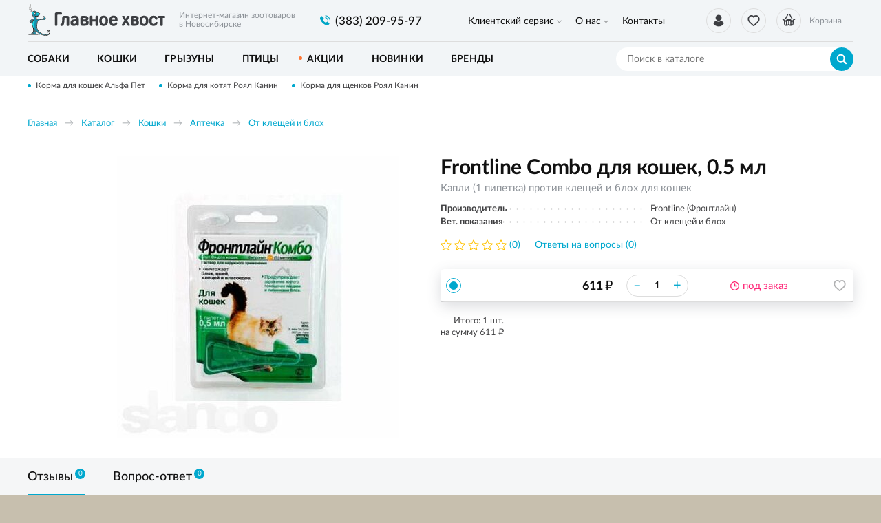

--- FILE ---
content_type: text/html; charset=UTF-8
request_url: https://glavnoehvost.ru/katalog/tovary-dla-kosek/aptecka/ot-klesej-i-bloh/frontline-combo-dla-kosek-0-5-ml
body_size: 10063
content:
    <!DOCTYPE html>
    <html lang="ru">
    <head>
        <meta charset="UTF-8">
        <meta name="viewport" content="width=device-width, initial-scale=1.0">
        <meta http-equiv="X-UA-Compatible" content="IE=edge">
        <meta name="format-detection" content="telephone=no"/>
        <link rel="icon" href="/img/favicon.ico" type="image/x-icon">

        <meta name='yandex-verification' content=''/>
        <meta name='google-site-verification' content='BI9-JjTYLN3E9AsMyhyPXxR4ENUlpkUCxVhUW4JAso0'>
        <meta name="csrf-param" content="_csrf">
<meta name="csrf-token" content="qttjviKeytt7BuG8lr-XfcZFKmAuFdIemX3L85pHXoXJgzTOW_SYlEwrl9PbzMQ2oXV9FhhnlljvCryH2D40sg==">
        <title>Frontline Combo для кошек, 0.5 мл</title>
        <meta name="keywords" content="">
<meta name="description" content="Frontline Combo для кошек, 0.5 мл, цена, характеристики, отзывы, купить в магазине glavnoehvost.ru">
<link href="/css/slick.min.css?v=1570436280" rel="stylesheet">
<link href="/assets/bf4e45c8/jquery.fancybox.min.css?v=1552331228" rel="stylesheet">
<link href="/css/style.min.css?v=1719904565" rel="stylesheet">
                	<!-- Google Tag Manager -->
<script>(function(w,d,s,l,i){w[l]=w[l]||[];w[l].push({'gtm.start':
new Date().getTime(),event:'gtm.js'});var f=d.getElementsByTagName(s)[0],
j=d.createElement(s),dl=l!='dataLayer'?'&l='+l:'';j.async=true;j.src=
'https://www.googletagmanager.com/gtm.js?id='+i+dl;f.parentNode.insertBefore(j,f);
})(window,document,'script','dataLayer','GTM-N5BW65Z');</script>
<!-- End Google Tag Manager -->                
    </head>
    <body>

    <!-- Google Tag Manager (noscript) -->
<noscript><iframe src="https://www.googletagmanager.com/ns.html?id=GTM-N5BW65Z"
height="0" width="0" style="display:none;visibility:hidden"></iframe></noscript>
<!-- End Google Tag Manager (noscript) -->
    <script>            function setFavoritesQnt(qnt) {
                var cart = $('a#fav-cnt'); 
                if (qnt > 0) {
                    cart.addClass('active');
                    cart.attr('href', '/user/favorites');
                    cart.html("<i></i><sup>"+qnt+"</sup>");
                } else {
                    cart.removeClass('active');
                    cart.attr('href', null);
                    cart.html("<i></i>");
                }
            }
            function updateCart(cost, cnt) {
                var cart = $('.user-nav__link_cart');                
                if (cnt == 0) {
                    cart.removeAttr('href').removeClass('active');
                } else {
                    cart.attr('href', '/cart').addClass('active');
                }
                $('#cart_cnt').text(cnt);
                $('#cart_cost').text(cost);
            }</script>
    <div class="wrapper">
        <header class="header">
            
<div class="header__main">
    <div class="container">
        <div class="logo">
            <a href="/" class="logo__img"></a>
            <span class="logo__descriptor">Интернет-магазин зоотоваров <br>в Новосибирске</span>
        </div>
        <div class="phone-main">
            <a href="tel:8(383) 209-95-97" class="tel"><span>(383) 209-95-97</span></a>
        </div>
        <div class="user-nav">
            <a href="/user/orders"
                class="user-nav__link user-nav__link_login "
                title="Вход / регистрация">
                <i></i>            </a>
            <a id="fav-cnt" class="user-nav__link user-nav__link_favorites" title="Избранное"><i></i></a>            
<a class="user-nav__link user-nav__link_cart">
    <i></i><sup id="cart_cnt"></sup>
    <div>
        Корзина<span><span id="cart_cost"></span> <b class="rub">₽</b></span>
    </div>
</a>
        </div>
        <button class="btn-nav-open" type="button"><i></i><i></i><i></i></button>
    </div>
</div>

<button type="button" class="btn-nav-close"><i>×</i></button>
<div class="header__nav">
    <div class="container">
        
<nav class="header__nav-menu">
            <ul>
<li class="has-dropdown">
<a href="https://glavnoehvost.ru/klientskij-servis">Клиентский сервис</a><ul>
<li class="">
<a href="https://glavnoehvost.ru/klientskij-servis/kak-zakazat">Как заказать</a></li>
<li class="">
<a href="https://glavnoehvost.ru/klientskij-servis/dostavka-i-oplata">Доставка и оплата</a></li>
<li class="">
<a href="https://glavnoehvost.ru/klientskij-servis/uslovia-obmena-i-vozvrata-tovarov">Обмен и возврат</a></li>
<li class="">
<a href="https://glavnoehvost.ru/klientskij-servis/programma-loalnosti">Программа лояльности</a></li>
</ul>
</li>
<li class="has-dropdown">
<a href="https://glavnoehvost.ru/o-nas">О нас</a><ul>
<li class="">
<a href="https://glavnoehvost.ru/o-nas/o-kompanii">О компании</a></li>
<li class="">
<a href="https://glavnoehvost.ru/o-nas/otzyvy-ob-internet-magazine-glavnoe-hvost">Отзывы</a></li>
<li class="">
<a href="https://glavnoehvost.ru/o-nas/blog-kompanii-glavnoe-hvost">Блог</a></li>
<li class="">
<a href="https://glavnoehvost.ru/o-nas/politika-konfidencialnosti">Политика конфиденциальности</a></li>
</ul>
</li>
<li class="">
<a href="https://glavnoehvost.ru/kontakty">Контакты</a></li>
</ul>
    </nav>    </div>
</div>

<div class="catalog-nav">
    <div class="container">
        <button class="btn-search-open" type="button"></button>
        <div class="search">
            <button class="btn-search-close" type="button">×</button>
            <form action="/search/catalog" method="get" id="search-form">
                <div class="search__group">
                    <input name="q" type="search" class="form-control search__input" placeholder="Поиск в каталоге" value="">
                    <button class="btn btn_blue search__btn" type="button" onclick="searchAction();"><i></i></button>
                </div>
            </form>
        </div>
        <button type="button" class="btn btn-cat-toggle btn_blue">Каталог товаров<i></i></button>
        
    <ul class="catalog-nav__menu">
        <li class="has-dropdown">
                <button class="btn-dropdown" type="button"></button>
            <a href="https://glavnoehvost.ru/katalog/sobaki"><span>Собаки</span></a><div class="catalog-dropdown"><ul class="catalog-dropdown__main">
<li>
<a href="https://glavnoehvost.ru/katalog/sobaki/korma-dla-sobak">Корма для собак</a><ul>
<li>
<a href="https://glavnoehvost.ru/katalog/sobaki/korma-dla-sobak/suhie-korma">Сухие корма</a></li>
<li>
<a href="https://glavnoehvost.ru/katalog/sobaki/korma-dla-sobak/vlaznye-korma">Влажные корма</a></li>
<li>
<a href="https://glavnoehvost.ru/katalog/sobaki/korma-dla-sobak/lecebnye-korma">Лечебные корма</a></li>
<li>
<a href="https://glavnoehvost.ru/katalog/sobaki/korma-dla-sobak/korma-dla-senkov">Корма для щенков</a></li>
</ul>
</li>
<li>
<a href="https://glavnoehvost.ru/katalog/sobaki/lakomstva">Лакомства</a></li>
<li>
<a href="https://glavnoehvost.ru/katalog/sobaki/vitaminy-i-dobavki">Витамины и добавки</a></li>
<li>
<a href="https://glavnoehvost.ru/katalog/sobaki/miski-i-poilki">Миски и поилки</a></li>
<li>
<a href="https://glavnoehvost.ru/katalog/sobaki/igruski-dla-sobak">Игрушки</a></li>
<li>
<a href="https://glavnoehvost.ru/katalog/sobaki/aksessuary">Аксессуары</a><ul>
<li>
<a href="https://glavnoehvost.ru/katalog/sobaki/aksessuary/ruletki">Рулетки</a></li>
<li>
<a href="https://glavnoehvost.ru/katalog/sobaki/aksessuary/namordniki">Намордники</a></li>
<li>
<a href="https://glavnoehvost.ru/katalog/sobaki/aksessuary/osejniki">Ошейники</a></li>
<li>
<a href="https://glavnoehvost.ru/katalog/sobaki/aksessuary/povodki">Поводки</a></li>
<li>
<a href="https://glavnoehvost.ru/katalog/sobaki/aksessuary/slejki-dla-sobak">Шлейки</a></li>
</ul>
</li>
<li>
<a href="https://glavnoehvost.ru/katalog/sobaki/lezaki-domiki">Лежаки, домики</a></li>
<li>
<a href="https://glavnoehvost.ru/katalog/sobaki/odezda-dla-sobak">Одежда</a></li>
<li>
<a href="https://glavnoehvost.ru/katalog/sobaki/knigi">Книги о собаках</a></li>
<li>
<a href="https://glavnoehvost.ru/katalog/sobaki/perenoski-i-kletki">Переноски и клетки</a></li>
<li>
<a href="https://glavnoehvost.ru/katalog/sobaki/gigiena-i-uhod">Гигиена и уход</a><ul>
<li>
<a href="https://glavnoehvost.ru/katalog/sobaki/gigiena-i-uhod/gruming">Груминг</a></li>
<li>
<a href="https://glavnoehvost.ru/katalog/sobaki/gigiena-i-uhod/kosmetika">Косметика</a></li>
<li>
<a href="https://glavnoehvost.ru/katalog/sobaki/gigiena-i-uhod/furminatory">Фурминаторы</a></li>
<li>
<a href="https://glavnoehvost.ru/katalog/sobaki/gigiena-i-uhod/sredstva-gigieny">Средства гигиены</a></li>
<li>
<a href="https://glavnoehvost.ru/katalog/sobaki/gigiena-i-uhod/ot-zapahov-i-pogryzov">От запахов и погрызов</a></li>
</ul>
</li>
<li>
<a href="https://glavnoehvost.ru/katalog/sobaki/aptecka">Аптечка</a><ul>
<li>
<a href="https://glavnoehvost.ru/katalog/sobaki/aptecka/ot-klesej-i-bloh">От клещей и блох</a></li>
<li>
<a href="https://glavnoehvost.ru/katalog/sobaki/aptecka/ot-gelmintov">От гельминтов</a></li>
</ul>
</li>
</ul>
<ul class="catalog-dropdown__extra">
<li><span>Популярные бренды:</span></li>
<li><a href="/katalog/brendy/royal-canin"><img src="/upload/editor/small_logo/RC_100x55.jpg" alt="" /></a></li>
<li><a href="/katalog/sobaki?&amp;prop0[1][]=10"><img src="/upload/editor/small_logo/hills_100x55.jpg" alt="" /></a></li>
<li><a href="/katalog/sobaki?&amp;prop0[1][]=51"><img src="/upload/editor/small_logo/ProPlan_100x55.jpg" alt="" /></a></li>
<li><a href="/katalog/brendy/monge"><img src="/upload/editor/small_logo/monge_100x55.jpg" alt="" /></a></li>
<li><a href="/katalog/sobaki?&amp;prop0[1][]=56&amp;prop0[1][]=12"><img src="/upload/editor/small_logo/GoNatural_100x55.jpg" alt="" /></a></li>
<li><a href="/katalog/sobaki?&amp;prop0[1][]=64"><img src="/upload/editor/small_logo/DogChow_100x55.jpg" alt="" /></a></li>
</ul></div></li>
<li class="has-dropdown">
                <button class="btn-dropdown" type="button"></button>
            <a href="https://glavnoehvost.ru/katalog/tovary-dla-kosek"><span>Кошки</span></a><div class="catalog-dropdown"><ul class="catalog-dropdown__main">
<li>
<a href="https://glavnoehvost.ru/katalog/tovary-dla-kosek/korma-dla-kosek">Корма для кошек</a><ul>
<li>
<a href="https://glavnoehvost.ru/katalog/tovary-dla-kosek/korma-dla-kosek/suhie-korma">Сухие корма</a></li>
<li>
<a href="https://glavnoehvost.ru/katalog/tovary-dla-kosek/korma-dla-kosek/vlaznye-korma">Влажные корма</a></li>
<li>
<a href="https://glavnoehvost.ru/katalog/tovary-dla-kosek/korma-dla-kosek/lecebnye-korma">Лечебные корма</a></li>
<li>
<a href="https://glavnoehvost.ru/katalog/tovary-dla-kosek/korma-dla-kosek/korma-dla-kotat">Корма для котят</a></li>
</ul>
</li>
<li>
<a href="https://glavnoehvost.ru/katalog/tovary-dla-kosek/lakomstva">Лакомства</a></li>
<li>
<a href="https://glavnoehvost.ru/katalog/tovary-dla-kosek/napolniteli">Наполнители для туалета</a></li>
<li>
<a href="https://glavnoehvost.ru/katalog/tovary-dla-kosek/tualety-i-sovki">Туалеты и совки</a></li>
<li>
<a href="https://glavnoehvost.ru/katalog/tovary-dla-kosek/vitaminy-i-dobavki">Витамины и добавки</a></li>
<li>
<a href="https://glavnoehvost.ru/katalog/tovary-dla-kosek/igruski-dla-kosek">Игрушки</a></li>
<li>
<a href="https://glavnoehvost.ru/katalog/tovary-dla-kosek/miski-i-poilki">Миски и поилки</a></li>
<li>
<a href="https://glavnoehvost.ru/katalog/tovary-dla-kosek/lezaki-domiki">Лежаки, домики</a></li>
<li>
<a href="https://glavnoehvost.ru/katalog/tovary-dla-kosek/kogtetocki-i-igrovye-plosadki">Когтеточки и игровые площадки</a></li>
<li>
<a href="https://glavnoehvost.ru/katalog/tovary-dla-kosek/perenoski">Переноски</a></li>
<li>
<a href="https://glavnoehvost.ru/katalog/tovary-dla-kosek/knigi">Книги о кошках</a></li>
<li>
<a href="https://glavnoehvost.ru/katalog/tovary-dla-kosek/gigiena-i-uhod">Гигиена и уход</a><ul>
<li>
<a href="https://glavnoehvost.ru/katalog/tovary-dla-kosek/gigiena-i-uhod/furminatory">Фурминаторы</a></li>
<li>
<a href="https://glavnoehvost.ru/katalog/tovary-dla-kosek/gigiena-i-uhod/gruming">Груминг</a></li>
<li>
<a href="https://glavnoehvost.ru/katalog/tovary-dla-kosek/gigiena-i-uhod/ot-zapahov-i-carapana">От запахов и царапанья</a></li>
<li>
<a href="https://glavnoehvost.ru/katalog/tovary-dla-kosek/gigiena-i-uhod/kosmetika">Косметика</a></li>
<li>
<a href="https://glavnoehvost.ru/katalog/tovary-dla-kosek/gigiena-i-uhod/sredstva-gigieny">Средства гигиены</a></li>
</ul>
</li>
<li>
<a href="https://glavnoehvost.ru/katalog/tovary-dla-kosek/aptecka">Аптечка</a><ul>
<li>
<a href="https://glavnoehvost.ru/katalog/tovary-dla-kosek/aptecka/ot-klesej-i-bloh">От клещей и блох</a></li>
<li>
<a href="https://glavnoehvost.ru/katalog/tovary-dla-kosek/aptecka/ot-gelmintov">От гельминтов</a></li>
<li>
<a href="https://glavnoehvost.ru/katalog/tovary-dla-kosek/aptecka/dla-korrekcii-povedenia">Для коррекции поведения</a></li>
</ul>
</li>
</ul>
<ul class="catalog-dropdown__extra">
<li><span>Популярные бренды:</span></li>
<li><a href="/katalog/brendy/royal-canin"><img src="/upload/editor/small_logo/RC_100x55.jpg" alt="" /></a></li>
<li><a href="/katalog/tovary-dla-kosek?&amp;prop0[1][]=10"><img src="/upload/editor/small_logo/hills_100x55.jpg" alt="" /></a></li>
<li><a href="/katalog/tovary-dla-kosek?&amp;prop0[1][]=51"><img src="/upload/editor/small_logo/ProPlan_100x55.jpg" alt="" /></a></li>
<li><a href="/katalog/brendy/monge"><img src="/upload/editor/small_logo/monge_100x55.jpg" alt="" /></a></li>
<li><a href="/katalog/tovary-dla-kosek?&amp;prop0[1][]=56&amp;prop0[1][]=12"><img src="/upload/editor/small_logo/GoNatural_100x55.jpg" alt="" /></a></li>
<li><a href="/katalog/tovary-dla-kosek?&amp;prop0[1][]=71"><img src="/upload/editor/small_logo/acana_100x55.jpg" alt="" /></a></li>
</ul></div></li>
<li class="has-dropdown">
                <button class="btn-dropdown" type="button"></button>
            <a href="https://glavnoehvost.ru/katalog/tovary-dla-gryzunov"><span>Грызуны</span></a><div class="catalog-dropdown"><ul class="catalog-dropdown__main">
<li>
<a href="https://glavnoehvost.ru/katalog/tovary-dla-gryzunov/korma">Корма</a></li>
<li>
<a href="https://glavnoehvost.ru/katalog/tovary-dla-gryzunov/lakomstva-i-vitaminy">Лакомства и витамины</a></li>
<li>
<a href="https://glavnoehvost.ru/katalog/tovary-dla-gryzunov/aksessuary">Аксессуары</a></li>
<li>
<a href="https://glavnoehvost.ru/katalog/tovary-dla-gryzunov/napolniteli-i-seno">Наполнители и сено</a></li>
<li>
<a href="https://glavnoehvost.ru/katalog/tovary-dla-gryzunov/kletki">Клетки</a></li>
</ul>
</div></li>
<li class="has-dropdown">
                <button class="btn-dropdown" type="button"></button>
            <a href="https://glavnoehvost.ru/katalog/tovary-dla-ptic"><span>Птицы</span></a><div class="catalog-dropdown"><ul class="catalog-dropdown__main">
<li>
<a href="https://glavnoehvost.ru/katalog/tovary-dla-ptic/korma">Корма</a></li>
<li>
<a href="https://glavnoehvost.ru/katalog/tovary-dla-ptic/lakomstva-i-vitaminy">Лакомства и витамины</a></li>
</ul>
</div></li>
<li>
<a href="https://glavnoehvost.ru/katalog/akcii-i-specpredlozenia"><span>Акции</span></a></li>
<li>
<a href="https://glavnoehvost.ru/katalog/novinki"><span>Новинки</span></a></li>
<li>
<a href="https://glavnoehvost.ru/katalog/brendy"><span>Бренды</span></a></li>
    </ul>
    </div>
</div>
        </header>
        <section class="content-wrapper">
            <div class="page-content clearfix">
                                    <div class="promo-line">
                        <div class="container">
                            <div class="promo-line__items">
                                                                    <a href="https://glavnoehvost.ru/katalog/gc/suhoj-korm-alphapet-alfapet-dla-kosek">Корма для кошек Альфа Пет</a>
                                                                    <a href="https://glavnoehvost.ru/katalog/tovary-dla-kosek/korma-dla-kosek/korma-dla-kotat">Корма для котят Роял Канин</a>
                                                                    <a href="https://glavnoehvost.ru/katalog/sobaki/korma-dla-sobak/korma-dla-senkov">Корма для щенков Роял Канин</a>
                                                            </div>
                        </div>
                    </div>
                                                <div class="page-head">
    <div class="container">
        <ol class="breadcrumb"><li><a href="/">Главная</a></li>
<li><a href="https://glavnoehvost.ru/katalog" data-pjax="0">Каталог</a></li>
<li><a href="https://glavnoehvost.ru/katalog/tovary-dla-kosek" data-pjax="0">Кошки</a></li>
<li><a href="https://glavnoehvost.ru/katalog/tovary-dla-kosek/aptecka" data-pjax="0">Аптечка</a></li>
<li><a href="https://glavnoehvost.ru/katalog/tovary-dla-kosek/aptecka/ot-klesej-i-bloh" data-pjax="0">От клещей и блох</a></li>
</ol>        <div class="product-title">
            <div class="h1">Frontline Combo для кошек, 0.5 мл</div>
            <div class="product-title__details">Капли (1 пипетка) против клещей и блох для кошек</div>
        </div>
    </div>
</div>

<div class="content-block">
    <div class="container">

        <div class="product">

            <div class="product-gallery">
                <div class="product-status">
                                                        </div>
                <div class="product-gallery__slider">
                                                                        <div class="product-gallery__slide">
                                <a class="fancybox-gallery "
                                   href="https://glavnoehvost.ru/upload/thumbs/source/productimage/image/e36b821-aafe-11e1-9d5b-002522c7862270dfc1c2-9823-11e2-8660-002522c78622_65d966f269937.jpeg">
                                    <img class="img-responsive" data-lazy="https://glavnoehvost.ru/upload/thumbs/product/productimage/image/e36b821-aafe-11e1-9d5b-002522c7862270dfc1c2-9823-11e2-8660-002522c78622_65d966f269937.jpeg" alt="Frontline Combo для кошек, 0.5 мл" />
                                </a>
                            </div>
                                                            </div>
                            </div>

            <div class="product-info">

                <div class="product-title">
                    <h1>Frontline Combo для кошек, 0.5 мл</h1>
                    <div class="product-title__details">Капли (1 пипетка) против клещей и блох для кошек</div>
                </div>
                
                <div class="product-props">
                                            <div class="product-props__item">
                            <span class="product-props__item-title"><span>Производитель</span></span>
                            <span class="product-props__item-value">Frontline (Фронтлайн)</span>
                        </div>
                                            <div class="product-props__item">
                            <span class="product-props__item-title"><span>Вет. показания</span></span>
                            <span class="product-props__item-value">От клещей и блох</span>
                        </div>
                                    </div>
                
                <a href="#feedbacks" class="product-rate">
                    <div class="stars stars-0"><i></i><i></i><i></i><i></i><i></i></div>
                    <div class="product-rate__info">(0)</div>
                </a>
                <a href="#faq" class="product-faq-link">Ответы на вопросы (0)</a>
                
                <div class="product-offers">
                                            <div class="product-offer">
                                                        <div class="product-offer__check">
                                <div class="radio">
                                    <label>
                                        <input type="radio" checked value="1132" name="offer_check">
                                        <span></span>
                                    </label>
                                </div>
                            </div>
                            <div class="product-offer__title">
                                                            </div>
                            <div class="product-offer__price">
                                <div class="product-price"></div>
                            </div>
                            <div class="product-offer__quantity">
                                <input type="text" class="product-quantity__input"
                                       value="1"
                                       data-discount-quant="0"
                                       data-discount-percent="0"
                                       data-price="611.00">
                            </div>
                            <div class="product-offer__stock">
                                <div class="product-stock product-stock_outstock">под заказ</div>
                            </div>
                            <div class="product-offer__btns">
                                <div class="product-btn">
                                    <button type="button" class="product-btn__favorites fancybox fancybox-ajax" title="В избранное" data-href="/ajax/favorites?id=1132"><i></i></button>                                </div>
                            </div>
                        </div>
                                                            
                    <div class="product-offers__summary">
                        <div class="product-offers__total">
                            Итого: <span class="product-offers__total-quant">1</span> шт. <br>на сумму <span class="product-offers__total-price"></span> <b class="rub">₽</b>
                        </div>
                                            </div>
                </div>

            </div>

        </div>

    </div>
</div>

<div class="product-description tabs tabs-opened tabs_responsive">
    <div class="bg-gray">
        <div class="container">
            <div class="tabs__nav">
                                                                <a href="#feedbacks" class="tabs__nav-link"><span>Отзывы<i>0</i></span></a>
                <a href="#faq" class="tabs__nav-link"><span>Вопрос-ответ<i>0</i></span></a>
            </div>
        </div>
    </div>
    
    <div class="tabs__content">

        
        
        
        <button type="button" class="btn tabs__toggle-mobile" data-id="#feedbacks">Отзывы<i>0</i></button>
        <div class="tabs__content-pane product-description__block" id="feedbacks">
            <div class="container">
                <h2 class="product-description__block-title">
                    Отзывы&nbsp;
                    <div class="product-rate color-gray">
                        <div class="stars stars-0"><i></i><i></i><i></i><i></i><i></i></div>
                        <div class="product-rate__info">(0)</div>
                    </div>
                </h2>
                <div class="product-description__block-message">
                                            <p>Чтобы оставить отзыв, пожалуйста, <br><a href="/login">войдите</a> или <a href="/signup">зарегистрируйтесь</a>.</p>
                                    </div>
                                    <p>У этого товара ещё нет отзывов. Есть чем поделиться? Оставьте свой отзыв.</p>
                                <div class="feedbacks">
                                    </div>
            </div>
        </div>

        <button type="button" class="btn tabs__toggle-mobile" data-id="#faq">Вопрос-ответ<i>0</i></button>
        <div class="tabs__content-pane product-description__block" id="faq">
            <div class="container">
                <h2 class="product-description__block-title">Вопрос-ответ</h2>
                <div class="product-description__block-message">
                                            <p>Чтобы задать вопрос, пожалуйста, <br><a href="/login">войдите</a> или <a href="/signup">зарегистрируйтесь</a>.</p>
                                    </div>
                                    <p>Нужна консультация специалиста об этом товаре? Задайте свой вопрос.</p>
                                <div class="faq">
                                    </div>
            </div>
        </div>

    </div>
</div>

<div class="content-block content-block_pad" style="border-top:1px solid #ddd">
    <div class="container">

                    <h2>Похожие товары</h2>
            <div class="product-slider catalog-tiles product-slider_small">
                
<div class="item item_tile item_small">
    <div class="item__wrapper">
        <div class="product-status">
            <!--<span class="product-status__icon product-status__icon_new">Новинка</span>-->
                    </div>
        <a href="https://glavnoehvost.ru/katalog/tovary-dla-kosek/aptecka/ot-klesej-i-bloh/advocate-kapli-na-holku-dla-kosek-4-8-kg-3-st" class="item__main" data-pjax="0">
            <div class="item__img img-lazy">
                <img data-lazy="https://glavnoehvost.ru/upload/thumbs/item_tile/productimage/image/ebd7795-f30e-11e5-937f-002522c78622634cf8ce-1a74-11e7-940d-d0509947687b_65d966d1ab215.png" class="img-responsive">
            </div>
            <div class="item__info">
                <div class="item__title">ADVOCATE капли на холку для кошек 4-8 кг, 3 шт.</div>
                            </div>
        </a>
        <div class="item__offers">
                            
    <div class="item__offer">
        <div class="item__offer-title">
                    </div>
        <div class="item__offer-price">
            <div class="product-price">
                                <span>2 685 <b class="rub">₽</b></span>
            </div>
        </div>
        <div class="item__offer-btns">
            <div class="product-btn">
                <div class="product-btn__stock product-btn__stock_outstock" title="под заказ"><i></i></div>
                                <button type="button" class="product-btn__cart fancybox fancybox-ajax" title="под заказ" data-href="/ajax/cart?id=173"><i></i></button>            </div>
        </div>
    </div>
                    </div>
        <div class="track-data hidden" data-info='{"id":173,"name":"ADVOCATE капли на холку для кошек 4-8 кг, 3 шт.","brand":"Advocate (Адвокат)","price":"2685.00","category":"От клещей и блох","list":"productViewSimilar","position":1}'>
        </div>
    </div>
</div>

<div class="item item_tile item_small">
    <div class="item__wrapper">
        <div class="product-status">
            <!--<span class="product-status__icon product-status__icon_new">Новинка</span>-->
                    </div>
        <a href="https://glavnoehvost.ru/katalog/tovary-dla-kosek/aptecka/ot-klesej-i-bloh/advocate-kapli-na-holku-dla-kosek-do-4-kg-3-st" class="item__main" data-pjax="0">
            <div class="item__img img-lazy">
                <img data-lazy="https://glavnoehvost.ru/upload/thumbs/item_tile/productimage/image/ebd7794-f30e-11e5-937f-002522c78622634cf8cf-1a74-11e7-940d-d0509947687b_65d966d1b285d.png" class="img-responsive">
            </div>
            <div class="item__info">
                <div class="item__title">ADVOCATE капли на холку для кошек до 4 кг, 3 шт.</div>
                            </div>
        </a>
        <div class="item__offers">
                            
    <div class="item__offer">
        <div class="item__offer-title">
                    </div>
        <div class="item__offer-price">
            <div class="product-price">
                                <span>2 281 <b class="rub">₽</b></span>
            </div>
        </div>
        <div class="item__offer-btns">
            <div class="product-btn">
                <div class="product-btn__stock product-btn__stock_outstock" title="под заказ"><i></i></div>
                                <button type="button" class="product-btn__cart fancybox fancybox-ajax" title="под заказ" data-href="/ajax/cart?id=174"><i></i></button>            </div>
        </div>
    </div>
                    </div>
        <div class="track-data hidden" data-info='{"id":174,"name":"ADVOCATE капли на холку для кошек до 4 кг, 3 шт.","brand":"Advocate (Адвокат)","price":"2281.00","category":"От клещей и блох","list":"productViewSimilar","position":2}'>
        </div>
    </div>
</div>

<div class="item item_tile item_small">
    <div class="item__wrapper">
        <div class="product-status">
            <!--<span class="product-status__icon product-status__icon_new">Новинка</span>-->
                    </div>
        <a href="https://glavnoehvost.ru/katalog/tovary-dla-kosek/aptecka/ot-klesej-i-bloh/foresto-osejnik-protiv-klesej-i-bloh-dla-kosek-38-sm" class="item__main" data-pjax="0">
            <div class="item__img img-lazy">
                <img data-lazy="https://glavnoehvost.ru/upload/thumbs/item_tile/productimage/image/34cf8c0-1a74-11e7-940d-d0509947687b634cf8c3-1a74-11e7-940d-d0509947687b_65d966f040bdb.png" class="img-responsive">
            </div>
            <div class="item__info">
                <div class="item__title">FORESTO Ошейник против клещей и блох для кошек, 38 см</div>
                            </div>
        </a>
        <div class="item__offers">
                            
    <div class="item__offer">
        <div class="item__offer-title">
                    </div>
        <div class="item__offer-price">
            <div class="product-price">
                                <span>3 720 <b class="rub">₽</b></span>
            </div>
        </div>
        <div class="item__offer-btns">
            <div class="product-btn">
                <div class="product-btn__stock product-btn__stock_outstock" title="под заказ"><i></i></div>
                                <button type="button" class="product-btn__cart fancybox fancybox-ajax" title="под заказ" data-href="/ajax/cart?id=1068"><i></i></button>            </div>
        </div>
    </div>
                    </div>
        <div class="track-data hidden" data-info='{"id":1068,"name":"FORESTO Ошейник против клещей и блох для кошек, 38 см","brand":"Foresto (Форесто)","price":"3720.00","category":"От клещей и блох","list":"productViewSimilar","position":3}'>
        </div>
    </div>
</div>

<div class="item item_tile item_small">
    <div class="item__wrapper">
        <div class="product-status">
            <!--<span class="product-status__icon product-status__icon_new">Новинка</span>-->
                    </div>
        <a href="https://glavnoehvost.ru/katalog/tovary-dla-kosek/aptecka/ot-klesej-i-bloh/greenfort-bio-kapli-dla-kosek" class="item__main" data-pjax="0">
            <div class="item__img img-lazy">
                <img data-lazy="https://glavnoehvost.ru/upload/thumbs/item_tile/productimage/image/903283b-7e3b-11e1-b9e8-002522c78622efbb40d5-7ed8-11e1-b9e8-002522c78622_65d966fe17542.jpeg" class="img-responsive">
            </div>
            <div class="item__info">
                <div class="item__title">GreenFort Био-капли для кошек</div>
                            </div>
        </a>
        <div class="item__offers">
                            
    <div class="item__offer">
        <div class="item__offer-title">
                    </div>
        <div class="item__offer-price">
            <div class="product-price">
                                <span>166 <b class="rub">₽</b></span>
            </div>
        </div>
        <div class="item__offer-btns">
            <div class="product-btn">
                <div class="product-btn__stock product-btn__stock_outstock" title="под заказ"><i></i></div>
                                <button type="button" class="product-btn__cart fancybox fancybox-ajax" title="под заказ" data-href="/ajax/cart?id=1368"><i></i></button>            </div>
        </div>
    </div>
                    </div>
        <div class="track-data hidden" data-info='{"id":1368,"name":"GreenFort Био-капли для кошек","brand":"","price":"166.00","category":"От клещей и блох","list":"productViewSimilar","position":4}'>
        </div>
    </div>
</div>

<div class="item item_tile item_small">
    <div class="item__wrapper">
        <div class="product-status">
            <!--<span class="product-status__icon product-status__icon_new">Новинка</span>-->
                    </div>
        <a href="https://glavnoehvost.ru/katalog/tovary-dla-kosek/aptecka/ot-klesej-i-bloh/greenfort-bio-osejnik-dla-kosek-35-sm" class="item__main" data-pjax="0">
            <div class="item__img img-lazy">
                <img data-lazy="https://glavnoehvost.ru/upload/thumbs/item_tile/productimage/image/9032839-7e3b-11e1-b9e8-002522c78622efbb40d4-7ed8-11e1-b9e8-002522c78622_65d966fe1e2cf.jpeg" class="img-responsive">
            </div>
            <div class="item__info">
                <div class="item__title">GreenFort Био-ошейник для кошек, 35 см</div>
                            </div>
        </a>
        <div class="item__offers">
                            
    <div class="item__offer">
        <div class="item__offer-title">
                    </div>
        <div class="item__offer-price">
            <div class="product-price">
                                <span>328 <b class="rub">₽</b></span>
            </div>
        </div>
        <div class="item__offer-btns">
            <div class="product-btn">
                <div class="product-btn__stock product-btn__stock_outstock" title="под заказ"><i></i></div>
                                <button type="button" class="product-btn__cart fancybox fancybox-ajax" title="под заказ" data-href="/ajax/cart?id=1369"><i></i></button>            </div>
        </div>
    </div>
                    </div>
        <div class="track-data hidden" data-info='{"id":1369,"name":"GreenFort Био-ошейник для кошек, 35 см","brand":"","price":"328.00","category":"От клещей и блох","list":"productViewSimilar","position":5}'>
        </div>
    </div>
</div>

<div class="item item_tile item_small">
    <div class="item__wrapper">
        <div class="product-status">
            <!--<span class="product-status__icon product-status__icon_new">Новинка</span>-->
                    </div>
        <a href="https://glavnoehvost.ru/katalog/tovary-dla-kosek/aptecka/ot-klesej-i-bloh/greenfort-bio-sprej-dla-kosek-200-ml" class="item__main" data-pjax="0">
            <div class="item__img img-lazy">
                <img data-lazy="https://glavnoehvost.ru/upload/thumbs/item_tile/productimage/image/903283d-7e3b-11e1-b9e8-002522c78622efbb40d6-7ed8-11e1-b9e8-002522c78622_65d966fe21abd.jpeg" class="img-responsive">
            </div>
            <div class="item__info">
                <div class="item__title">GreenFort Био-спрей для кошек, 200 мл</div>
                            </div>
        </a>
        <div class="item__offers">
                            
    <div class="item__offer">
        <div class="item__offer-title">
                    </div>
        <div class="item__offer-price">
            <div class="product-price">
                                <span>406 <b class="rub">₽</b></span>
            </div>
        </div>
        <div class="item__offer-btns">
            <div class="product-btn">
                <div class="product-btn__stock product-btn__stock_outstock" title="под заказ"><i></i></div>
                                <button type="button" class="product-btn__cart fancybox fancybox-ajax" title="под заказ" data-href="/ajax/cart?id=1370"><i></i></button>            </div>
        </div>
    </div>
                    </div>
        <div class="track-data hidden" data-info='{"id":1370,"name":"GreenFort Био-спрей для кошек, 200 мл","brand":"","price":"406.00","category":"От клещей и блох","list":"productViewSimilar","position":6}'>
        </div>
    </div>
</div>

<div class="item item_tile item_small">
    <div class="item__wrapper">
        <div class="product-status">
            <!--<span class="product-status__icon product-status__icon_new">Новинка</span>-->
                    </div>
        <a href="https://glavnoehvost.ru/katalog/tovary-dla-kosek/aptecka/ot-klesej-i-bloh/rolf-club-osejnik-dla-kosek-ivermektin-40-sm" class="item__main" data-pjax="0">
            <div class="item__img img-lazy">
                <img data-lazy="https://glavnoehvost.ru/upload/thumbs/item_tile/productimage/image/3e08856-2564-11e1-bf94-002522af958819bb3e70-d183-11e1-a776-803ab8519a62_5ddcacb04508a.jpeg" class="img-responsive">
            </div>
            <div class="item__info">
                <div class="item__title">Rolf Club Ошейник для кошек (ивермектин), 40 см</div>
                            </div>
        </a>
        <div class="item__offers">
                            
    <div class="item__offer">
        <div class="item__offer-title">
                    </div>
        <div class="item__offer-price">
            <div class="product-price">
                                <span>373 <b class="rub">₽</b></span>
            </div>
        </div>
        <div class="item__offer-btns">
            <div class="product-btn">
                <div class="product-btn__stock product-btn__stock_outstock" title="под заказ"><i></i></div>
                                <button type="button" class="product-btn__cart fancybox fancybox-ajax" title="под заказ" data-href="/ajax/cart?id=2888"><i></i></button>            </div>
        </div>
    </div>
                    </div>
        <div class="track-data hidden" data-info='{"id":2888,"name":"Rolf Club Ошейник для кошек (ивермектин), 40 см","brand":"","price":"373.00","category":"От клещей и блох","list":"productViewSimilar","position":7}'>
        </div>
    </div>
</div>

<div class="item item_tile item_small">
    <div class="item__wrapper">
        <div class="product-status">
            <!--<span class="product-status__icon product-status__icon_new">Новинка</span>-->
                    </div>
        <a href="https://glavnoehvost.ru/katalog/tovary-dla-kosek/aptecka/ot-klesej-i-bloh/rolf-club-osejnik-dla-kosek-fipronil-40-sm" class="item__main" data-pjax="0">
            <div class="item__img img-lazy">
                <img data-lazy="https://glavnoehvost.ru/upload/thumbs/item_tile/productimage/image/93979d9-2621-11e1-bf94-002522af958886bb8ed1-4ae4-11e9-9487-d0509947687b_5ddcacb0513ab.jpeg" class="img-responsive">
            </div>
            <div class="item__info">
                <div class="item__title">Rolf Club Ошейник для кошек (фипронил), 40 см</div>
                            </div>
        </a>
        <div class="item__offers">
                            
    <div class="item__offer">
        <div class="item__offer-title">
                    </div>
        <div class="item__offer-price">
            <div class="product-price">
                                <span>522 <b class="rub">₽</b></span>
            </div>
        </div>
        <div class="item__offer-btns">
            <div class="product-btn">
                <div class="product-btn__stock product-btn__stock_outstock" title="под заказ"><i></i></div>
                                <button type="button" class="product-btn__cart fancybox fancybox-ajax" title="под заказ" data-href="/ajax/cart?id=2889"><i></i></button>            </div>
        </div>
    </div>
                    </div>
        <div class="track-data hidden" data-info='{"id":2889,"name":"Rolf Club Ошейник для кошек (фипронил), 40 см","brand":"","price":"522.00","category":"От клещей и блох","list":"productViewSimilar","position":8}'>
        </div>
    </div>
</div>

<div class="item item_tile item_small">
    <div class="item__wrapper">
        <div class="product-status">
            <!--<span class="product-status__icon product-status__icon_new">Новинка</span>-->
                    </div>
        <a href="https://glavnoehvost.ru/katalog/tovary-dla-kosek/aptecka/ot-klesej-i-bloh/bars-kapli-dla-kosek-3-pipetki" class="item__main" data-pjax="0">
            <div class="item__img img-lazy">
                <img data-lazy="https://glavnoehvost.ru/upload/thumbs/item_tile/productimage/image/205dfa4-9035-11e6-9402-d0509947687b86bb8ecc-4ae4-11e9-9487-d0509947687b_5ddcacec86a15.jpeg" class="img-responsive">
            </div>
            <div class="item__info">
                <div class="item__title">БАРС капли для кошек, 3 пипетки</div>
                            </div>
        </a>
        <div class="item__offers">
                            
    <div class="item__offer">
        <div class="item__offer-title">
                    </div>
        <div class="item__offer-price">
            <div class="product-price">
                                <span>461 <b class="rub">₽</b></span>
            </div>
        </div>
        <div class="item__offer-btns">
            <div class="product-btn">
                <div class="product-btn__stock product-btn__stock_outstock" title="под заказ"><i></i></div>
                                <button type="button" class="product-btn__cart fancybox fancybox-ajax" title="под заказ" data-href="/ajax/cart?id=3885"><i></i></button>            </div>
        </div>
    </div>
                    </div>
        <div class="track-data hidden" data-info='{"id":3885,"name":"БАРС капли для кошек, 3 пипетки","brand":"Барс","price":"461.00","category":"От клещей и блох","list":"productViewSimilar","position":9}'>
        </div>
    </div>
</div>

<div class="item item_tile item_small">
    <div class="item__wrapper">
        <div class="product-status">
            <!--<span class="product-status__icon product-status__icon_new">Новинка</span>-->
                    </div>
        <a href="https://glavnoehvost.ru/katalog/tovary-dla-kosek/aptecka/ot-klesej-i-bloh/bars-kapli-dla-kosek-do-5-kg-1-pipetka" class="item__main" data-pjax="0">
            <div class="item__img img-lazy">
                <img data-lazy="/img/no-img/item-tile_180x180_no-img.jpg" class="img-responsive">
            </div>
            <div class="item__info">
                <div class="item__title">БАРС капли для кошек до 5 кг, 1 пипетка</div>
                            </div>
        </a>
        <div class="item__offers">
                            
    <div class="item__offer">
        <div class="item__offer-title">
                    </div>
        <div class="item__offer-price">
            <div class="product-price">
                                <span>341 <b class="rub">₽</b></span>
            </div>
        </div>
        <div class="item__offer-btns">
            <div class="product-btn">
                <div class="product-btn__stock product-btn__stock_outstock" title="под заказ"><i></i></div>
                                <button type="button" class="product-btn__cart fancybox fancybox-ajax" title="под заказ" data-href="/ajax/cart?id=8481"><i></i></button>            </div>
        </div>
    </div>
                    </div>
        <div class="track-data hidden" data-info='{"id":8481,"name":"БАРС капли для кошек до 5 кг, 1 пипетка","brand":"Барс","price":"341.00","category":"От клещей и блох","list":"productViewSimilar","position":10}'>
        </div>
    </div>
</div>
            </div>
        
            </div>
</div>

<script type="application/ld+json">
    {"@context":"http://schema.org","@type":"Product","url":"https://glavnoehvost.ru/katalog/tovary-dla-kosek/aptecka/ot-klesej-i-bloh/frontline-combo-dla-kosek-0-5-ml","name":"Frontline Combo для кошек, 0.5 мл","description":"Frontline Combo для кошек, 0.5 мл, цена, характеристики, отзывы, купить в магазине glavnoehvost.ru","itemCondition":"new","offers":{"@type":"AggregateOffer","availability":"http://schema.org/PreOrder","price":"611.00","lowPrice":"611.00","priceCurrency":"RUB"},"category":"От клещей и блох","image":"https://glavnoehvost.ru/upload/thumbs/source/productimage/image/e36b821-aafe-11e1-9d5b-002522c7862270dfc1c2-9823-11e2-8660-002522c78622_65d966f269937.jpeg","brand":"Frontline (Фронтлайн)"}</script>

<script>
    // FB pixel
    if (typeof fbq !== 'undefined') {
        fbq('track', 'ViewContent', {
            content_ids: ['1132'],
            content_type: 'product',
            value: 611.00,
            currency: 'RUB'
        });
    }    
</script>

            </div>
            <footer class="footer">
                
<div class="footer__main">
    <div class="container">
        <div class="footer__block">
            <div class="footer__block-title">Клиентский сервис</div>
        <ul class="footer__nav">
            <li><a href="https://glavnoehvost.ru/klientskij-servis/kak-zakazat">Как заказать</a></li><li><a href="https://glavnoehvost.ru/klientskij-servis/dostavka-i-oplata">Доставка и оплата</a></li><li><a href="https://glavnoehvost.ru/klientskij-servis/uslovia-obmena-i-vozvrata-tovarov">Обмен и возврат</a></li><li><a href="https://glavnoehvost.ru/klientskij-servis/programma-loalnosti">Программа лояльности</a></li>        </ul>
    </div>
<div class="footer__block">
            <div class="footer__block-title">О нас</div>
        <ul class="footer__nav">
            <li><a href="https://glavnoehvost.ru/o-nas/o-kompanii">О компании</a></li><li><a href="https://glavnoehvost.ru/o-nas/otzyvy-ob-internet-magazine-glavnoe-hvost">Отзывы</a></li><li><a href="https://glavnoehvost.ru/o-nas/blog-kompanii-glavnoe-hvost">Блог</a></li><li><a href="https://glavnoehvost.ru/o-nas/politika-konfidencialnosti">Политика конфиденциальности</a></li>        </ul>
    </div>
<div class="footer__block">
    <div class="footer__block-title">Контакты</div>
    <div class="phone-main">
        <a href="tel:8(383) 209-95-97" class="tel"><span>(383) 209-95-97</span></a>
    </div>
    <div class="footer__contacts">
        <p>
            Новосибирск, ул. Народная, д. 8<br>
            Время работы: пн-пт 09:30-18:00, сб 10:00-14:00<br>
            <a href="mailto:info@glavnoehvost.ru">info@glavnoehvost.ru</a>
        </p>
    </div>
    <div class="footer__social">
        <div class="footer__social-links">
                            <a href="https://www.instagram.com/glavnoehvost_nsk/" class="footer__social-link footer__social-inst" title="Мы в Instagram" rel="nofollow" target="_blank"></a>
                                        <a href="https://vk.com/glavnoehvostnsk" class="footer__social-link footer__social-vk" title="Мы Вконтакте" rel="nofollow" target="_blank"></a>
                                        <a href="https://www.facebook.com/groups/1123270241062537" class="footer__social-link footer__social-fb" title="Группа в Facebook" rel="nofollow" target="_blank"></a>
                    </div>
    </div>
</div>
<div class="footer__block">
    <div class="footer__block-title">Рассылки</div>
    <div class="footer__subscribe">
        <p>Подпишитесь, чтобы получать информацию о новинках и спецпредложениях.</p>
        <form id="form-subscribe" action="/katalog/tovary-dla-kosek/aptecka/ot-klesej-i-bloh/frontline-combo-dla-kosek-0-5-ml" method="post">
<input type="hidden" name="_csrf" value="qttjviKeytt7BuG8lr-XfcZFKmAuFdIemX3L85pHXoXJgzTOW_SYlEwrl9PbzMQ2oXV9FhhnlljvCryH2D40sg==">            <div class="form-group field-subscribeform-email required">
<input type="text" id="subscribeform-email" class="form-control" name="SubscribeForm[email]" placeholder="Ваш e-mail" aria-required="true">
<button type="submit" title="Подписаться"><i></i></button>
<div class="help-block"></div>
</div>        </form>    </div>
</div>

    </div>
</div>
<div class="footer__bottom">
    <div class="footer__bottom-img">
        <div class="container">
            <img src="/img/footer_cactus.png" alt="">
            <img src="/img/footer_birds.png" alt="">
        </div>
    </div>
    <div class="container">
        <div class="footer__copyright">© 2026 «Главное Хвост». Интернет-магазин зоотоваров в Новосибирске.</div>
        <div class="footer__pay-info">
            <span>Мы принимаем:</span>
            <img src="/img/icons_payment.svg" alt="" class="img-responsive">
        </div>
        <div class="logo-aface">
            <i></i><a href="http://aface.ru" target="_blank" rel="nofollow">Разработка</a>&nbsp;&nbsp;|&nbsp;&nbsp;<a href="http://a.aface.ru" target="_blank" rel="nofollow">Веб-аналитика</a>
        </div>
    </div>
</div>
            </footer>
        </section>
        <button type="button" class="btn-scroll-top" title="Наверх"><i></i></button>
    </div>

    <script src="/assets/ed22281f/jquery.min.js?v=1693229950"></script>
<script src="/js/slick.min.js?v=1570436280"></script>
<script src="/assets/e49984af/yii.js?v=1698766748"></script>
<script src="/assets/bf4e45c8/jquery.fancybox.min.js?v=1552331228"></script>
<script src="/js/tooltip.min.js?v=1570436280"></script>
<script src="/js/bootstrap-touchspin.min.js?v=1570436280"></script>
<script src="/js/scripts.js?v=1715577026"></script>
<script src="/js/cart.js?v=1594633386"></script>
<script src="/assets/e49984af/yii.activeForm.js?v=1698766748"></script>
<script>jQuery(function ($) {
//Select offer
markSelectedOffer();
$(document).on('change', '.product-offer__check input', function() {
    markSelectedOffer();
    var checked_input = $(this).parents('.product-offer').find('.product-quantity__input');
    setTotalOfferPrice('product_view', checked_input);
});
$(document).on('change', '.product-offer__quantity input', function() {
    $(this).parents('.product-offer').find('.product-offer__check input').prop('checked','true');
    markSelectedOffer();
});
function markSelectedOffer() {
    $('.product-offer').removeClass('product-offer_checked');
    $('.product-offer__check input').each(function() {
        if ($(this).prop('checked') == true) {
            $(this).parents('.product-offer').addClass('product-offer_checked');
        }        
    });
}

//Set prices
$('.product-quantity__input').each(function() {
    setTotalOfferPrice('product_view', $(this));
});
var checked_input = $('.product-offer__check input:checked').parents('.product-offer').find('.product-quantity__input');
setTotalOfferPrice('product_view', checked_input);

//Product buy
$(document).on('click', 'button#product-btn-cart', function (e) {
    e.preventDefault();
    var offerInput = $('.product-offer__check input:checked').length
        ? $('.product-offer__check input:checked')
        : null;
    if (offerInput !== null) {
        $.ajax({
            url: '/ajax/cart?id=' + offerInput.val(),
            type: 'post',
            data: {
                qnt: offerInput.parents('.product-offer').find('input.product-quantity__input').val()
            },
            success: function(response) {
                OpenModal(response, 'inline');
            }
        });
    }
});

//Product details
$(document).on('click', 'a.product-rate', function(e) {
    e.preventDefault();
    if ($(window).width() > 767) {
        $('html,body').animate({scrollTop: $('#feedbacks').offset().top - 110}, 100);
    } else {
        $('html,body').animate({scrollTop: $('[data-id="#feedbacks"]').offset().top - 45}, 100);
        $('[data-id="#feedbacks"]').addClass('active');
        $('#feedbacks').addClass('active');
    }
});
$(document).on('click', '.product-faq-link', function(e) {
    e.preventDefault();
    if ($(window).width() > 767) {
        $('html,body').animate({scrollTop: $('#faq').offset().top - 110}, 100);
    } else {
        $('html,body').animate({scrollTop: $('[data-id="#faq"]').offset().top - 45}, 100);
        $('[data-id="#faq"]').addClass('active');
        $('#faq').addClass('active');
    }
});

//Product gallery
$('.product-gallery__slider').slick({
    arrows: false,
    fade: true,
    slidesToShow: 1,
    slidesToScroll: 1,
    asNavFor: '.product-gallery__thumbs',
    infinite: false,
    draggable: false,
    responsive: [
        {breakpoint: 768, settings: {dots: true, draggable: true, fade: false}}
    ]
});
$('.product-gallery__thumbs').slick({
    slidesToShow: 4,
    slidesToScroll: 1,
    asNavFor: '.product-gallery__slider',
    arrows: true,
    infinite: false,
    focusOnSelect: true,
    vertical: true
});

//Product slider
if ($('.product-slider').length) {
    $('.product-slider').slick({
        speed: 200,
        arrows: true,
        dots: false,
        infinite: false,
        slidesToShow: 4,
        slidesToScroll: 1,
        responsive: [
            {breakpoint: 1271, settings: {slidesToShow: 3}},
            {breakpoint: 768, settings: {slidesToShow: 1, dots: true, arrows: false, adaptiveHeight: true}}
        ]
    });
}    
jQuery('#form-subscribe').yiiActiveForm([{"id":"subscribeform-email","name":"email","container":".field-subscribeform-email","input":"#subscribeform-email","enableAjaxValidation":true,"validateOnChange":false,"validateOnBlur":false}], {"validationUrl":"\/ajax\/subscribe\/validate"});
    $('form#form-subscribe').on('beforeSubmit', function(event, jqXHR, settings) {
        var form = $(this),
            successText = '<div class="footer__subscribe-success">Спасибо! Вы успешно подписаны.</div>';
        if (form.find('.has-error').length) {
            return false;
        }
        $.post({
            url: '/ajax/subscribe',
            async: false,
            data: form.serialize(),
            success: function(response) {
                if (response.status == 'success') {
                    $('form#form-subscribe').html(successText);
                }
                // GTM
                (dataLayer = window.dataLayer || []).push({
                    'eCategory': 'Catalog',
                    'eAction': 'Subscription',
                    'eNI': '1',
                    'event': 'GAEvent'
                });
            }
        });
        return false;
    });
});</script>    </body>
    </html>



--- FILE ---
content_type: image/svg+xml
request_url: https://glavnoehvost.ru/img/icons_contact.svg
body_size: 6279
content:
<svg xmlns="http://www.w3.org/2000/svg" viewBox="0 0 132 22">
  <path fill="#FFF" d="M18.586 16.607c.662.666.658 1.482-.008 2.156-.449.454-.928.886-1.353 1.361-.62.695-1.394.92-2.285.87-1.294-.071-2.485-.499-3.633-1.057a19.798 19.798 0 0 1-6.559-5.132c-1.353-1.606-2.468-3.359-3.2-5.331-.358-.954-.612-1.932-.533-2.968.05-.637.287-1.182.757-1.627.508-.483.987-.987 1.486-1.478.649-.641 1.465-.641 2.118-.004.404.396.799.799 1.199 1.199.387.391.774.774 1.161 1.165.683.687.683 1.486.004 2.168-.487.491-.969.983-1.465 1.461-.129.129-.141.233-.075.391.329.782.799 1.477 1.328 2.127 1.065 1.307 2.268 2.468 3.704 3.371.308.191.649.333.97.508.162.092.275.062.408-.075.487-.499.982-.991 1.477-1.482.649-.645 1.465-.645 2.118 0 .795.791 1.59 1.582 2.381 2.377zm-3.176-5.694l1.536-.262a6.859 6.859 0 0 0-1.919-3.704 6.825 6.825 0 0 0-3.912-1.952l-.216 1.544a5.29 5.29 0 0 1 3.03 1.511 5.298 5.298 0 0 1 1.481 2.863zm2.402-6.675A11.32 11.32 0 0 0 11.319 1l-.216 1.544a9.816 9.816 0 0 1 5.61 2.797 9.804 9.804 0 0 1 2.751 5.306L21 10.385a11.41 11.41 0 0 0-3.188-6.147zM36.718 12.749l5.666 5.667a1.71 1.71 0 0 1-1.17.442H24.786c-.45 0-.839-.148-1.17-.442l5.667-5.668c.142.102.273.197.391.284.424.312.768.556 1.032.731a6.34 6.34 0 0 0 1.055.536c.439.182.848.273 1.228.273h.022c.38 0 .789-.091 1.228-.273.439-.182.79-.361 1.055-.536.264-.175.608-.419 1.032-.731.124-.091.256-.186.392-.283zM24.127 9.181A5.94 5.94 0 0 1 23 8.21v8.621l4.994-4.994a370.3 370.3 0 0 0-3.867-2.656zm13.881 2.658L43 16.831V8.21a6.16 6.16 0 0 1-1.116.971 331.839 331.839 0 0 0-3.876 2.658zM24.92 7.986c.253.179 6.642 4.621 6.87 4.755.227.134.441.234.642.301.201.067.387.1.558.1H33.011c.171 0 .357-.034.558-.1.201-.067.415-.167.642-.301.227-.134 5.075-3.501 6.881-4.755a5.306 5.306 0 0 0 1.362-1.373c.364-.535.546-1.097.546-1.684 0-.491-.177-.911-.53-1.261a1.725 1.725 0 0 0-1.256-.524H24.786c-.573 0-1.014.194-1.322.58-.31.386-.464.87-.464 1.45 0 .469.205.976.614 1.524.409.546.844.976 1.306 1.288z"/>
  <path fill="#00a8ce" d="M58.718 12.749l5.666 5.667a1.71 1.71 0 0 1-1.17.442H46.786c-.45 0-.839-.148-1.17-.442l5.667-5.668c.142.102.273.197.391.284.424.312.768.556 1.032.731a6.34 6.34 0 0 0 1.055.536c.439.182.848.273 1.228.273h.022c.38 0 .789-.091 1.228-.273.439-.182.79-.361 1.055-.536.264-.175.608-.419 1.032-.731.124-.091.256-.186.392-.283zM46.127 9.181A5.94 5.94 0 0 1 45 8.21v8.621l4.994-4.994a370.3 370.3 0 0 0-3.867-2.656zm13.881 2.658L65 16.831V8.21a6.16 6.16 0 0 1-1.116.971 331.839 331.839 0 0 0-3.876 2.658zM46.92 7.986c.253.179 6.642 4.621 6.87 4.755.227.134.441.234.642.301.201.067.387.1.558.1H55.011c.171 0 .357-.034.558-.1.201-.067.415-.167.642-.301.227-.134 5.075-3.501 6.881-4.755a5.306 5.306 0 0 0 1.362-1.373c.364-.535.546-1.097.546-1.684 0-.491-.177-.911-.53-1.261a1.725 1.725 0 0 0-1.256-.524H46.786c-.573 0-1.014.194-1.322.58-.31.386-.464.87-.464 1.45 0 .469.205.976.614 1.524.409.546.844.976 1.306 1.288z"/>
  <path fill="#c9d0d4" d="M80.718 12.749l5.666 5.667a1.71 1.71 0 0 1-1.17.442H68.786c-.45 0-.839-.148-1.17-.442l5.667-5.668c.142.102.273.197.391.284.424.312.768.556 1.032.731a6.34 6.34 0 0 0 1.055.536c.439.182.848.273 1.228.273h.022c.38 0 .789-.091 1.228-.273.439-.182.79-.361 1.055-.536.264-.175.608-.419 1.032-.731.124-.091.256-.186.392-.283zM68.127 9.181A5.94 5.94 0 0 1 67 8.21v8.621l4.994-4.994a370.3 370.3 0 0 0-3.867-2.656zm13.881 2.658L87 16.831V8.21a6.16 6.16 0 0 1-1.116.971 331.839 331.839 0 0 0-3.876 2.658zM68.92 7.986c.253.179 6.642 4.621 6.87 4.755.227.134.441.234.642.301.201.067.387.1.558.1H77.011c.171 0 .357-.034.558-.1.201-.067.415-.167.642-.301.227-.134 5.075-3.501 6.881-4.755a5.306 5.306 0 0 0 1.362-1.373c.364-.535.546-1.097.546-1.684 0-.491-.177-.911-.53-1.261a1.725 1.725 0 0 0-1.256-.524H68.786c-.573 0-1.014.194-1.322.58-.31.386-.464.87-.464 1.45 0 .469.205.976.614 1.524.409.546.844.976 1.306 1.288zM102.718 12.749l5.666 5.667a1.71 1.71 0 0 1-1.17.442H90.786c-.45 0-.839-.148-1.17-.442l5.667-5.668c.142.102.273.197.391.284.424.312.768.556 1.032.731a6.34 6.34 0 0 0 1.055.536c.439.182.848.273 1.228.273h.022c.38 0 .789-.091 1.228-.273.439-.182.79-.361 1.055-.536.264-.175.608-.419 1.032-.731.124-.091.256-.186.392-.283zM90.127 9.181A5.94 5.94 0 0 1 89 8.21v8.621l4.994-4.994a370.3 370.3 0 0 0-3.867-2.656zm13.881 2.658L109 16.831V8.21a6.16 6.16 0 0 1-1.116.971 331.839 331.839 0 0 0-3.876 2.658zM90.92 7.986c.253.179 6.642 4.621 6.87 4.755.227.134.441.234.642.301.201.067.387.1.558.1H99.011c.171 0 .357-.034.558-.1.201-.067.415-.167.642-.301.227-.134 5.075-3.501 6.881-4.755a5.306 5.306 0 0 0 1.362-1.373c.364-.535.546-1.097.546-1.684 0-.491-.177-.911-.53-1.261a1.725 1.725 0 0 0-1.256-.524H90.786c-.573 0-1.014.194-1.322.58-.31.386-.464.87-.464 1.45 0 .469.205.976.614 1.524.409.546.844.976 1.306 1.288z"/>
  <circle fill="#FF7C33" cx="104.5" cy="16.5" r="5.5"/>
  <path fill="#FFF" d="M104.069 19.482a.754.754 0 0 1-1.15 0l-1.781-1.991a.987.987 0 0 1 0-1.285.754.754 0 0 1 1.15 0l1.061 1.186c.08.089.21.089.291 0l2.873-3.212a.754.754 0 0 1 1.15 0c.152.17.237.401.237.642a.966.966 0 0 1-.238.642l-3.593 4.018z"/>
  <path fill="#c9d0d4" d="M124.718 12.749l5.666 5.667a1.71 1.71 0 0 1-1.17.442h-16.428c-.45 0-.839-.148-1.17-.442l5.667-5.668c.142.102.273.197.391.284.424.312.768.556 1.032.731a6.34 6.34 0 0 0 1.055.536c.439.182.848.273 1.228.273h.022c.38 0 .789-.091 1.228-.273.439-.182.79-.361 1.055-.536.264-.175.608-.419 1.032-.731l.392-.283zm-12.59-3.568a5.904 5.904 0 0 1-1.127-.971v8.621l4.994-4.994c-1-.698-2.287-1.582-3.867-2.656zm13.88 2.658L131 16.831V8.21a6.16 6.16 0 0 1-1.116.971 331.839 331.839 0 0 0-3.876 2.658zM112.92 7.986c.253.179 6.642 4.621 6.87 4.755.227.134.441.234.642.301.201.067.387.1.558.1H121.011c.171 0 .357-.034.558-.1.201-.067.415-.167.642-.301.227-.134 5.075-3.501 6.881-4.755a5.306 5.306 0 0 0 1.362-1.373c.364-.535.546-1.097.546-1.684 0-.491-.177-.911-.53-1.261a1.725 1.725 0 0 0-1.256-.524h-16.428c-.573 0-1.014.194-1.322.58-.309.386-.464.87-.464 1.45 0 .469.205.976.614 1.524.409.546.845.976 1.306 1.288z"/>
  <circle fill="#ff2275" cx="126.5" cy="16.5" r="5.5"/>
  <path fill="#FFF" d="M126.069 19.482a.754.754 0 0 1-1.15 0l-1.781-1.991a.987.987 0 0 1 0-1.285.754.754 0 0 1 1.15 0l1.061 1.186c.08.089.21.089.291 0l2.873-3.212a.754.754 0 0 1 1.15 0c.152.17.237.401.237.642a.966.966 0 0 1-.238.642l-3.593 4.018z"/>
</svg>


--- FILE ---
content_type: application/javascript; charset=utf-8
request_url: https://glavnoehvost.ru/js/cart.js?v=1594633386
body_size: 1050
content:
cart = (function ($) {
    var pub = {
        init: function () {
            deleteButton();
            quantityButton();
            couponButton();
        },
        getCsrfToken: function () {
            return $('meta[name=csrf-token]').attr('content');
        }
    };

    function deleteButton() {
        // Cart page
        $(document).on('click', '.cart-item__remove', function (e) {
            var self = $(this),
                cart_item = self.parents('.cart-item');
            $.ajax({
                url: '/ajax/cart/delete',
                async: false,
                method: 'delete',
                data: {
                    _csrf: pub.getCsrfToken(),
                    id: cart_item.attr('data-id')
                },
                success: function (response) {
                    updateCart(response.cost, response.cnt);
                    updateCartItems(response.cartItems);
                }
            });
        });
    }

    function quantityButton() {
        $(document).on('touchspin.on.startspin blur', 'input[data-type="quant_cart"]', function () {
            var self = $(this);
            $.ajax({
                url: '/ajax/cart/quant',
                type: 'POST',
                data: {
                    _csrf: pub.getCsrfToken(),
                    qnt: $(this).val(),
                    id: $(this).attr('data-id')
                },
                success: function (response) {
                    updateCart(response.cost, response.cnt);
                    // Cart page
                    if (self.parents('.cart-item').length) {
                        updateCartItems(response.cartItems);
                    }                    
                }
            });
        });
    }
    
    function couponButton() {
        $(document).on('click', '.cart-items__summary-promocode-toggle', function() {
            $('.cart-items__summary-promocode-group').removeClass('hidden');
            $(this).addClass('hidden');
        });
        
        $(document).on('click', '.btn-promocode', function() {
            $('.cart-items__summary-promocode .help-block').remove();
            $('#coupon_discount').remove();

            var val = $('input[name="coupon-code"]').val();
            $.ajax({
                url: '/ajax/coupon',
                method: 'post',
                data: {
                    code: val
                },
                success: function(response) {
                    checkCoupon(response);
                }
            });
        });

        function checkCoupon(res) {
            $('.price-cart-full').text(res.total_cost);
            $('.price-cart-total-full').text(res.total_cost);        

            if (res.errors !== undefined) {
                $('.cart-items__summary-promocode').append('<p class="help-block">'+ res.errors[0] +'</p>');
            } else if (res.coupon_discount !== undefined) {            
                var coupon_discount_text = '<p id="coupon_discount">Скидка по купону - '+ res.coupon_discount +' <b class="rub">₽</b></p>';
                $(coupon_discount_text).insertBefore('.cart-items__summary-full');
                
                // GTM
                (dataLayer = window.dataLayer || []).push({
                    'eCategory': 'Catalog',
                    'eAction': 'PromoCode',
                    'eNI': '0',
                    'event': 'GAEvent'
                });
            }
        }        
    }

    return pub;
})(jQuery);

jQuery(document).ready(function () {
    cart.init();
});